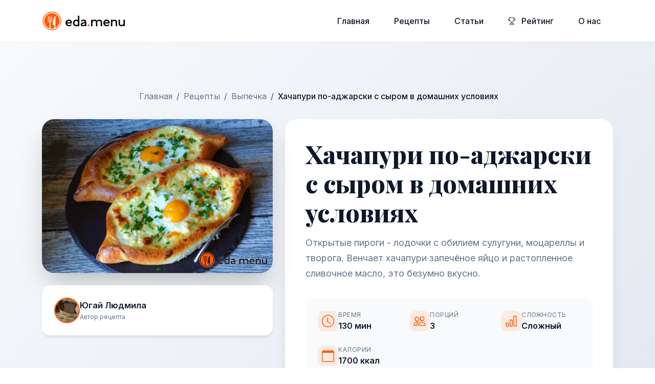

--- FILE ---
content_type: text/html; charset=UTF-8
request_url: https://eda.menu/recepty/vypechka/hachapuri-po-adzharski-s-syrom-v-domashnih-usloviyah-783
body_size: 6396
content:
<!DOCTYPE html>
<html lang="ru-RU">
<head>
    <meta charset="UTF-8">
    <meta name="viewport" content="width=device-width, initial-scale=1, shrink-to-fit=no">
    <!-- Favicon -->
    <link rel="shortcut icon" href="/images/favicon.svg" type="image/x-icon">
    <link rel="icon" href="/images/favicon.svg" type="image/x-icon">
        <title>Хачапури по-аджарски с сыром в домашних условиях - Eda.Menu</title>
    <meta name="description" content="Открытые пироги - лодочки с обилием сулугуни, моцареллы и творога. Венчает хачапури запечёное яйцо и растопленное сливочное масло, это безумно вкусно.">
<meta name="csrf-param" content="_csrf-app">
<meta name="csrf-token" content="OoXCNIALRTKsDPjq9g8DppGbuPDH8Rgc5elvM8ZZX-AM645QtnJ1dvRUr6OTbTeS3-LthfaiYGWRpRhZ8BMZkg==">

<link href="http://eda.menu/recepty/vypechka/hachapuri-po-adzharski-s-syrom-v-domashnih-usloviyah-783" rel="canonical">
<link href="https://cdn.jsdelivr.net/npm/bootstrap@5.3.2/dist/css/bootstrap.min.css" rel="stylesheet">
<link href="https://cdn.jsdelivr.net/npm/bootstrap-icons@1.11.1/font/bootstrap-icons.css" rel="stylesheet">
<link href="https://fonts.googleapis.com/css2?family=Inter:wght@300;400;500;600;700;800;900&amp;family=Playfair+Display:wght@400;500;600;700;800&amp;display=swap" rel="stylesheet">
<link href="/css/new_styles.css" rel="stylesheet">
<link href="/css/new_category.css" rel="stylesheet">
<link href="/css/new_recipe.css" rel="stylesheet">
<script src="/assets/55585523/jquery.min.js"></script>            <!-- Yandex.Metrika counter -->
        <script type="text/javascript" >
            (function(m,e,t,r,i,k,a){m[i]=m[i]||function(){(m[i].a=m[i].a||[]).push(arguments)};
                m[i].l=1*new Date();
                for (var j = 0; j < document.scripts.length; j++) {if (document.scripts[j].src === r) { return; }}
                k=e.createElement(t),a=e.getElementsByTagName(t)[0],k.async=1,k.src=r,a.parentNode.insertBefore(k,a)})
            (window, document, "script", "https://mc.yandex.ru/metrika/tag.js", "ym");

            ym(92782528, "init", {
                clickmap:true,
                trackLinks:true,
                accurateTrackBounce:true,
                webvisor:true
            });
        </script>
        <noscript><div><img src="https://mc.yandex.ru/watch/92782528" style="position:absolute; left:-9999px;" alt="" /></div></noscript>
        <!-- /Yandex.Metrika counter -->
        <!-- Top.Mail.Ru counter -->
        <script type="text/javascript">
            var _tmr = window._tmr || (window._tmr = []);
            _tmr.push({id: "3413339", type: "pageView", start: (new Date()).getTime()});
            (function (d, w, id) {
                if (d.getElementById(id)) return;
                var ts = d.createElement("script"); ts.type = "text/javascript"; ts.async = true; ts.id = id;
                ts.src = "https://top-fwz1.mail.ru/js/code.js";
                var f = function () {var s = d.getElementsByTagName("script")[0]; s.parentNode.insertBefore(ts, s);};
                if (w.opera == "[object Opera]") { d.addEventListener("DOMContentLoaded", f, false); } else { f(); }
            })(document, window, "tmr-code");
        </script>
        <noscript><div><img src="https://top-fwz1.mail.ru/counter?id=3413339;js=na" style="position:absolute;left:-9999px;" alt="Top.Mail.Ru" /></div></noscript>
        <!-- /Top.Mail.Ru counter -->

        <meta name="zen-verification" content="8ctHIFVcTk6eQ8aZACnwUOuUv7ShrIqgIIAr8vMBk7eicGU14JU0cpr0cLcWbybr" />

    <!-- Yandex.RTB -->
    <script>window.yaContextCb=window.yaContextCb||[]</script>
    <script src="https://yandex.ru/ads/system/context.js" async></script>
</head>
<body>

<!-- Navigation -->
<nav class="navbar navbar-expand-lg navbar-modern fixed-top">
    <div class="container">
        <a class="navbar-brand" href="/">
            <img src="/images/logo.svg" class="logo-icon" alt="logo icon" style="height: 40px; margin-right: 10px;">
        </a>
        <button class="navbar-toggler" type="button" data-bs-toggle="collapse" data-bs-target="#navbarNav">
            <span class="navbar-toggler-icon"></span>
        </button>
        <div class="collapse navbar-collapse" id="navbarNav">
            <ul class="navbar-nav ms-auto">
                <li class="nav-item">
                    <a class="nav-link " href="/">Главная</a>
                </li>
                <li class="nav-item">
                    <a class="nav-link" href="/#recipes">Рецепты</a>
                </li>
                <li class="nav-item">
                    <a class="nav-link " href="/stati">Статьи</a>
                </li>
                <li class="nav-item">
                    <a class="nav-link " href="/rating">
                        <i class="bi bi-trophy"></i> Рейтинг
                    </a>
                </li>
                <li class="nav-item">
                    <a class="nav-link" href="/#about">О нас</a>
                </li>
            </ul>
        </div>
    </div>
</nav>


<!-- Recipe Header -->
<section class="recipe-header">
    <div class="container">
        <div class="row">
            <div class="col-lg-8 mx-auto">
                <nav aria-label="breadcrumb" class="breadcrumb-nav">
                    <ol class="breadcrumb">
                        <li class="breadcrumb-item"><a href="/">Главная</a></li>
                        <li class="breadcrumb-item"><a href="/#recipes">Рецепты</a></li>
                        <li class="breadcrumb-item"><a href="/recepty/vypechka">Выпечка</a></li>
                        <li class="breadcrumb-item active" aria-current="page">Хачапури по-аджарски с сыром в домашних условиях</li>
                    </ol>
                </nav>
            </div>
        </div>
        <div class="row">
            <div class="col-lg-5">
                <div class="recipe-image-main">
                    <img src="/uploads/images/897a1a03289b22baa4e696b88abe1642.jpg" alt="Хачапури по-аджарски с сыром в домашних условиях">
                </div>
                <a href="/user/115" class="recipe-author-card-standalone mt-4 author-card-link">
                    <div class="author-avatar">
                        <img src="/uploads/images/3bb32b5a13ae2b1f38de9ac37d6993b0.jpg" alt="Югай Людмила">
                    </div>
                    <div class="author-info">
                        <div class="author-name">Югай Людмила</div>
                        <div class="author-role">Автор рецепта</div>
                    </div>
                    <div class="author-link-icon">
                        <i class="bi bi-arrow-right"></i>
                    </div>
                </a>
            </div>
            <div class="col-lg-7">
                <div class="recipe-main">
                    <h1 class="recipe-title-main">Хачапури по-аджарски с сыром в домашних условиях</h1>
                    <p class="recipe-description-main">
                        Открытые пироги - лодочки с обилием сулугуни, моцареллы и творога. Венчает хачапури запечёное яйцо и растопленное сливочное масло, это безумно вкусно.                    </p>
                    
                    <div class="recipe-meta-header">
                        <div class="meta-item">
                            <i class="bi bi-clock"></i>
                            <div>
                                <span class="meta-label">Время</span>
                                <span class="meta-value">130 мин</span>
                            </div>
                        </div>
                        <div class="meta-item">
                            <i class="bi bi-people"></i>
                            <div>
                                <span class="meta-label">Порций</span>
                                <span class="meta-value">3</span>
                            </div>
                        </div>
                        <div class="meta-item">
                            <i class="bi bi-bar-chart"></i>
                            <div>
                                <span class="meta-label">Сложность</span>
                                <span class="meta-value">Сложный</span>
                            </div>
                        </div>
                                                <div class="meta-item">
                            <i class="bi bi-calendar"></i>
                            <div>
                                <span class="meta-label">Калории</span>
                                <span class="meta-value">1700 ккал</span>
                            </div>
                        </div>
                                            </div>
                </div>
            </div>
        </div>
    </div>
</section>

<!-- Recipe Content -->
<section class="recipe-content-section">
    <div class="container">
        <div class="row">
            <div class="col-lg-8">
                <!-- Ingredients -->
                <div class="recipe-block">
                    <h2 class="block-title">
                        <i class="bi bi-list-check"></i>
                        Ингредиенты
                    </h2>
                    <div class="ingredients-list">
                        <div class="ingredient-category">
                            <ul class="ingredients">
                                                                                                            <li>
                                            <input type="checkbox" id="ing0">
                                            <label for="ing0">
                                                <span class="ingredient-amount">400 г</span>
                                                <span class="ingredient-name">Мука пшеничная</span>
                                            </label>
                                        </li>
                                                                                                                                                <li>
                                            <input type="checkbox" id="ing1">
                                            <label for="ing1">
                                                <span class="ingredient-amount">250 мл</span>
                                                <span class="ingredient-name">Молоко</span>
                                            </label>
                                        </li>
                                                                                                                                                <li>
                                            <input type="checkbox" id="ing2">
                                            <label for="ing2">
                                                <span class="ingredient-amount">2 ст.л.</span>
                                                <span class="ingredient-name">Масло растительное</span>
                                            </label>
                                        </li>
                                                                                                                                                <li>
                                            <input type="checkbox" id="ing3">
                                            <label for="ing3">
                                                <span class="ingredient-amount">1 ч.л.</span>
                                                <span class="ingredient-name">Сахар</span>
                                            </label>
                                        </li>
                                                                                                                                                <li>
                                            <input type="checkbox" id="ing4">
                                            <label for="ing4">
                                                <span class="ingredient-amount">1 ч.л.</span>
                                                <span class="ingredient-name">Дрожжи сухие</span>
                                            </label>
                                        </li>
                                                                                                                                                <li>
                                            <input type="checkbox" id="ing5">
                                            <label for="ing5">
                                                <span class="ingredient-amount">150 г</span>
                                                <span class="ingredient-name">Сыр сулугуни</span>
                                            </label>
                                        </li>
                                                                                                                                                <li>
                                            <input type="checkbox" id="ing6">
                                            <label for="ing6">
                                                <span class="ingredient-amount">100 г</span>
                                                <span class="ingredient-name">Сыр Моцарелла</span>
                                            </label>
                                        </li>
                                                                                                                                                <li>
                                            <input type="checkbox" id="ing7">
                                            <label for="ing7">
                                                <span class="ingredient-amount">100 г</span>
                                                <span class="ingredient-name">Творог 5%</span>
                                            </label>
                                        </li>
                                                                                                                                                <li>
                                            <input type="checkbox" id="ing8">
                                            <label for="ing8">
                                                <span class="ingredient-amount">50 мл</span>
                                                <span class="ingredient-name">Сливки 10%</span>
                                            </label>
                                        </li>
                                                                                                                                                <li>
                                            <input type="checkbox" id="ing9">
                                            <label for="ing9">
                                                <span class="ingredient-amount">3 шт</span>
                                                <span class="ingredient-name">Яйцо куриное</span>
                                            </label>
                                        </li>
                                                                                                                                                <li>
                                            <input type="checkbox" id="ing10">
                                            <label for="ing10">
                                                <span class="ingredient-amount">1 шт</span>
                                                <span class="ingredient-name">Желток куриного яйца</span>
                                            </label>
                                        </li>
                                                                                                                                                <li>
                                            <input type="checkbox" id="ing11">
                                            <label for="ing11">
                                                <span class="ingredient-amount"> по вкусу</span>
                                                <span class="ingredient-name">Масло сливочное</span>
                                            </label>
                                        </li>
                                                                                                                                                <li>
                                            <input type="checkbox" id="ing12">
                                            <label for="ing12">
                                                <span class="ingredient-amount"> по вкусу</span>
                                                <span class="ingredient-name">Смешанная зелень</span>
                                            </label>
                                        </li>
                                                                                                                                                <li>
                                            <input type="checkbox" id="ing13">
                                            <label for="ing13">
                                                <span class="ingredient-amount"> по вкусу</span>
                                                <span class="ingredient-name">Соль</span>
                                            </label>
                                        </li>
                                                                                                </ul>
                        </div>
                    </div>
                </div>

                <!-- Advertisement Banner: Between Ingredients and Steps -->
                <div class="ad-container ad-banner-middle">
                    <div class="ad-wrapper ad-rectangle">
                        <!-- Yandex.RTB R-A-2249634-3 -->
                        <div id="yandex_rtb_R-A-2249634-3"></div>
                        <script>
                        window.yaContextCb.push(() => {
                            Ya.Context.AdvManager.render({
                                "blockId": "R-A-2249634-3",
                                "renderTo": "yandex_rtb_R-A-2249634-3"
                            })
                        })
                        </script>
                    </div>
                </div>

                <!-- Steps -->
                <div class="recipe-block">
                    <h2 class="block-title">
                        <i class="bi bi-list-ol"></i>
                        Пошаговое приготовление
                    </h2>
                    <div class="steps-list">
                                                                                <div class="step-item">
                                <div class="step-number">1</div>
                                <div class="step-content">
                                    <h4 class="step-title">Шаг 1</h4>
                                    <p class="step-description">
                                        Для замеса теста просеять муку, смешать с сахаром , 0,5 ч.л. соли и сухими дрожжами. 
Влить теплое молоко, смешать.                                    </p>
                                                                            <div class="step-image">
                                            <img src="/uploads/images/bc7e41b0272816e40d54a9654a87bd98.jpg" alt="Шаг 1">
                                        </div>
                                                                    </div>
                            </div>
                                                                                <div class="step-item">
                                <div class="step-number">2</div>
                                <div class="step-content">
                                    <h4 class="step-title">Шаг 2</h4>
                                    <p class="step-description">
                                        Влить растительное масло и вымесить гладкое эластичное тесто.                                    </p>
                                                                            <div class="step-image">
                                            <img src="/uploads/images/9300a295979e3f6089086fc306481f96.jpg" alt="Шаг 2">
                                        </div>
                                                                    </div>
                            </div>
                                                                                <div class="step-item">
                                <div class="step-number">3</div>
                                <div class="step-content">
                                    <h4 class="step-title">Шаг 3</h4>
                                    <p class="step-description">
                                        Тесто подкатать в колобок, выложить в смазанную маслом миску, накрыть плёнкой. Убрать в тепло на 45-60 минут.                                    </p>
                                                                            <div class="step-image">
                                            <img src="/uploads/images/4555475d28b898c8acdc7618d348e5ef.jpg" alt="Шаг 3">
                                        </div>
                                                                    </div>
                            </div>
                                                                                <div class="step-item">
                                <div class="step-number">4</div>
                                <div class="step-content">
                                    <h4 class="step-title">Шаг 4</h4>
                                    <p class="step-description">
                                        Выбродившее тесто обмять, разделить на три одинаковые части, оставить на 10 минут отдохнуть.                                    </p>
                                                                            <div class="step-image">
                                            <img src="/uploads/images/ebf9b124ba4fe52695efc866fbb49c8e.jpg" alt="Шаг 4">
                                        </div>
                                                                    </div>
                            </div>
                                                                                <div class="step-item">
                                <div class="step-number">5</div>
                                <div class="step-content">
                                    <h4 class="step-title">Шаг 5</h4>
                                    <p class="step-description">
                                        Приготовить продукты для начинки.                                    </p>
                                                                            <div class="step-image">
                                            <img src="/uploads/images/068da88ecc592980e64c1d53befacc43.jpg" alt="Шаг 5">
                                        </div>
                                                                    </div>
                            </div>
                                                                                <div class="step-item">
                                <div class="step-number">6</div>
                                <div class="step-content">
                                    <h4 class="step-title">Шаг 6</h4>
                                    <p class="step-description">
                                        Натереть оба вида сыра, творог размять.                                    </p>
                                                                            <div class="step-image">
                                            <img src="/uploads/images/55ab1d145730153e0bd696d54f84ad8d.jpg" alt="Шаг 6">
                                        </div>
                                                                    </div>
                            </div>
                                                                                <div class="step-item">
                                <div class="step-number">7</div>
                                <div class="step-content">
                                    <h4 class="step-title">Шаг 7</h4>
                                    <p class="step-description">
                                        Смешать начинку, влить сливки, слегка посолить.                                    </p>
                                                                            <div class="step-image">
                                            <img src="/uploads/images/f2ab748fec0129c37b964da10cc39ddf.jpg" alt="Шаг 7">
                                        </div>
                                                                    </div>
                            </div>
                                                                                <div class="step-item">
                                <div class="step-number">8</div>
                                <div class="step-content">
                                    <h4 class="step-title">Шаг 8</h4>
                                    <p class="step-description">
                                        Колобок теста раскатать в большой овал.                                    </p>
                                                                            <div class="step-image">
                                            <img src="/uploads/images/3244797719aa87eb82a44654e9f3a5a4.jpg" alt="Шаг 8">
                                        </div>
                                                                    </div>
                            </div>
                                                                                <div class="step-item">
                                <div class="step-number">9</div>
                                <div class="step-content">
                                    <h4 class="step-title">Шаг 9</h4>
                                    <p class="step-description">
                                        Подкатать с боков, защепив по краям, сформовать лодочки.                                    </p>
                                                                            <div class="step-image">
                                            <img src="/uploads/images/d560d80ec362a93692353e32c0021dfd.jpg" alt="Шаг 9">
                                        </div>
                                                                    </div>
                            </div>
                                                                                <div class="step-item">
                                <div class="step-number">10</div>
                                <div class="step-content">
                                    <h4 class="step-title">Шаг 10</h4>
                                    <p class="step-description">
                                        Духовку включить на разогрев.
Начинку разложить по заготовкам, накрыть и оставить в тепле на 20-25 минут на расстойку.                                    </p>
                                                                            <div class="step-image">
                                            <img src="/uploads/images/46420b2c23b901acaf60573f53cd159c.jpg" alt="Шаг 10">
                                        </div>
                                                                    </div>
                            </div>
                                                                                <div class="step-item">
                                <div class="step-number">11</div>
                                <div class="step-content">
                                    <h4 class="step-title">Шаг 11</h4>
                                    <p class="step-description">
                                        Бока расстоявшихся заготовок смазать смесью желтка и молока.                                    </p>
                                                                            <div class="step-image">
                                            <img src="/uploads/images/b569e27366a4e05f2cd698d7ec2bb6a0.jpg" alt="Шаг 11">
                                        </div>
                                                                    </div>
                            </div>
                                                                                <div class="step-item">
                                <div class="step-number">12</div>
                                <div class="step-content">
                                    <h4 class="step-title">Шаг 12</h4>
                                    <p class="step-description">
                                        Выпекать при 190 градусах 20 минут.                                    </p>
                                                                            <div class="step-image">
                                            <img src="/uploads/images/c2754aac4a74f041611c242f85b653f8.jpg" alt="Шаг 12">
                                        </div>
                                                                    </div>
                            </div>
                                                                                <div class="step-item">
                                <div class="step-number">13</div>
                                <div class="step-content">
                                    <h4 class="step-title">Шаг 13</h4>
                                    <p class="step-description">
                                        Затем в серединке ложкой сделать углубление и отсадить в каждую сырое яйцо.
Допечь ещё 5-7 минут .                                    </p>
                                                                            <div class="step-image">
                                            <img src="/uploads/images/912398a2fdc7b738330c47672f1f1b86.jpg" alt="Шаг 13">
                                        </div>
                                                                    </div>
                            </div>
                                                                                <div class="step-item">
                                <div class="step-number">14</div>
                                <div class="step-content">
                                    <h4 class="step-title">Шаг 14</h4>
                                    <p class="step-description">
                                        В горячие лодочки положить по кусочку сливочного масла.                                    </p>
                                                                            <div class="step-image">
                                            <img src="/uploads/images/00c61b0760cb4e524bd94d2c1be4564a.jpg" alt="Шаг 14">
                                        </div>
                                                                    </div>
                            </div>
                                                                                <div class="step-item">
                                <div class="step-number">15</div>
                                <div class="step-content">
                                    <h4 class="step-title">Шаг 15</h4>
                                    <p class="step-description">
                                        Подать горячими, припорошив зеленью.
Вес одного хачапури 340 г..                                    </p>
                                                                            <div class="step-image">
                                            <img src="/uploads/images/63f3f576dfcd58a4056f38807a007a03.jpg" alt="Шаг 15">
                                        </div>
                                                                    </div>
                            </div>
                                            </div>
                </div>
            </div>

            <!-- Sidebar -->
            <div class="col-lg-4">
                <div class="recipe-sidebar">
                    <!-- Nutrition -->
                                        <div class="sidebar-card">
                        <h3 class="sidebar-title">Пищевая ценность</h3>
                        <div class="nutrition-info">
                            <div class="nutrition-item">
                                <span class="nutrition-label">Калории</span>
                                <span class="nutrition-value">1700 ккал</span>
                            </div>
                        </div>
                    </div>
                    
                    <!-- Similar Recipes -->
                                        <div class="sidebar-card">
                        <h3 class="sidebar-title">Похожие рецепты</h3>
                        <div class="similar-recipes">
                                                            <a href="/recepty/vypechka/pirog-so-slivochnym-syrom-iz-sladkogo-kartofelya-79" class="similar-recipe">
                                    <img src="/uploads/images/eb3ee591d92f095518d724aeff44817d.webp" alt="Пирог со сливочным сыром из сладкого картофеля">
                                    <div class="similar-info">
                                        <h5>Пирог со сливочным сыром из сладкого картофеля</h5>
                                        <span class="similar-time"><i class="bi bi-clock"></i> 20 мин</span>
                                    </div>
                                </a>
                                                            <a href="/recepty/vypechka/tykvenno-bananovyy-hleb-84" class="similar-recipe">
                                    <img src="/uploads/images/a6c6a3b419c4a823a1c1eab32f3cba78.webp" alt="Тыквенно-банановый хлеб">
                                    <div class="similar-info">
                                        <h5>Тыквенно-банановый хлеб</h5>
                                        <span class="similar-time"><i class="bi bi-clock"></i> 15 мин</span>
                                    </div>
                                </a>
                                                            <a href="/recepty/vypechka/morkovnye-maffiny-86" class="similar-recipe">
                                    <img src="/uploads/images/901abe9f92f711dfd77a7e4919711757.webp" alt="Морковные маффины">
                                    <div class="similar-info">
                                        <h5>Морковные маффины</h5>
                                        <span class="similar-time"><i class="bi bi-clock"></i> 15 мин</span>
                                    </div>
                                </a>
                                                    </div>
                    </div>
                    
                    <!-- Advertisement Banner: Sidebar Bottom -->
                    <div class="sidebar-card ad-sidebar-bottom">
                        <div class="ad-wrapper ad-rectangle">
                            <!-- Yandex.RTB R-A-2249634-4 -->
                            <div id="yandex_rtb_R-A-2249634-4"></div>
                            <script>
                                window.yaContextCb.push(() => {
                                    Ya.Context.AdvManager.render({
                                        "blockId": "R-A-2249634-4",
                                        "renderTo": "yandex_rtb_R-A-2249634-4"
                                    })
                                })
                            </script>
                        </div>
                    </div>
                </div>
            </div>
        </div>
    </div>
</section>


<script src="/js/new_recipe.js"></script>


<!-- Footer -->
<footer class="footer-modern">
    <div class="container">
        <div class="row">
            <div class="col-lg-4 mb-4 mb-lg-0">
                <div class="footer-brand">
                    <img src="/images/logo.svg" class="logo-icon" alt="logo icon" style="height: 40px; margin-right: 10px; filter: brightness(0) invert(1);">
                </div>
                <p class="footer-text">Ваш надежный источник вдохновения для кулинарных экспериментов.</p>
            </div>
            <div class="col-lg-2 col-md-4 mb-4 mb-lg-0">
                <h6 class="footer-title">Навигация</h6>
                <ul class="footer-links">
                    <li><a href="/">Главная</a></li>
                    <li><a href="/#recipes">Рецепты</a></li>
                    <li><a href="/stati">Статьи</a></li>
                    <li><a href="/rating">Рейтинг</a></li>
                    <li><a href="/#about">О нас</a></li>
                </ul>
            </div>
            <div class="col-lg-2 col-md-4 mb-4 mb-lg-0">
                <h6 class="footer-title">Информация</h6>
                <ul class="footer-links">
                    <li><a href="/terms">Условия использования</a></li>
                </ul>
            </div>
        </div>
        <div class="footer-bottom">
            <p>&copy; 2026 Eda.Menu. Все права защищены.</p>
        </div>
    </div>
</footer>

<script>
// Navbar scroll effect
const navbar = document.querySelector('.navbar-modern');
window.addEventListener('scroll', function() {
    if (window.pageYOffset > 100) {
        navbar.classList.add('scrolled');
    } else {
        navbar.classList.remove('scrolled');
    }
});
</script>

<script src="/assets/1bccbaaf/yii.js"></script>
<script src="https://cdn.jsdelivr.net/npm/bootstrap@5.3.2/dist/js/bootstrap.bundle.min.js"></script>
<script src="/js/new_category.js"></script>
<script src="/js/new_recipe.js"></script></body>
</html>

